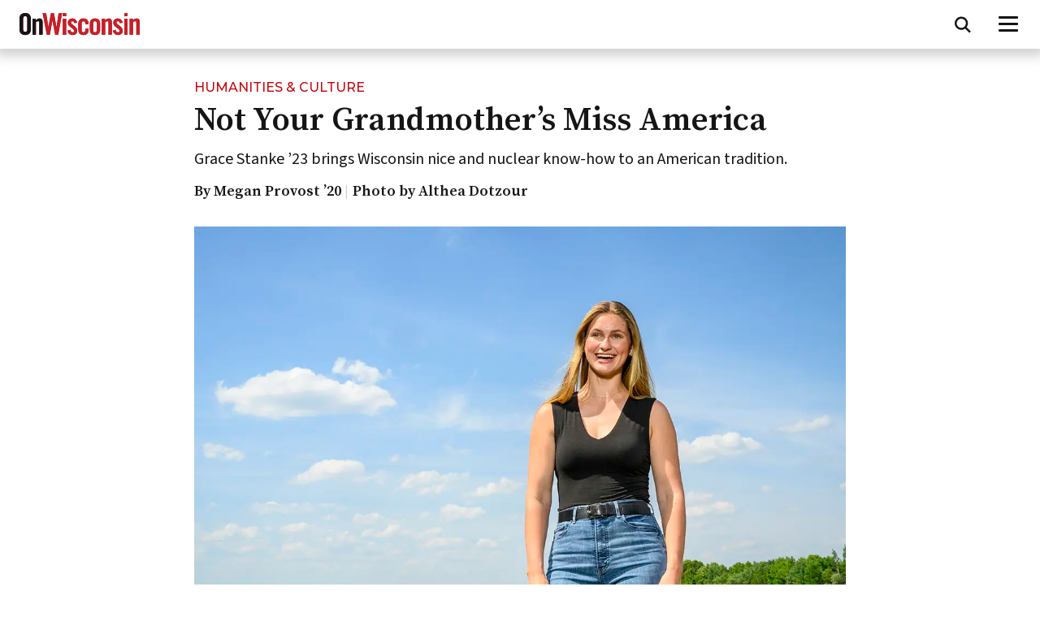

--- FILE ---
content_type: text/html; charset=UTF-8
request_url: https://onwisconsin.uwalumni.com/not-your-grandmothers-miss-america/
body_size: 50859
content:
<!DOCTYPE html>
<html lang="en-US">
<head>
  <title>Not Your Grandmother’s Miss America |  On Wisconsin Magazine</title>
  <meta name="viewport" content="width=device-width, initial-scale=1.0" />
  <meta http-equiv="Content-Type" content="text/html; charset=UTF-8" />
  <link rel="preload" href="https://onwisconsin.uwalumni.com/content/themes/onwismag/dist/fonts/montserrat-italic-500.woff2" as="font" type="font/woff2" crossorigin>
  <link rel="preload" href="https://onwisconsin.uwalumni.com/content/themes/onwismag/dist/fonts/source-sans-3-latin-v8.woff2" as="font" type="font/woff2" crossorigin>
  <link rel="preload" href="https://onwisconsin.uwalumni.com/content/themes/onwismag/dist/fonts/source-serif-pro-latin-600-v15.woff2" as="font" type="font/woff2" crossorigin>
  <script>
    document.getElementsByTagName('html')[0].className += ' js';
  </script>
      <!-- Google tag (gtag.js) -->
    <script async src="https://www.googletagmanager.com/gtag/js?id=G-PRRN7V9ZK7"></script>
    <script>
      window.dataLayer = window.dataLayer || [];
      function gtag(){dataLayer.push(arguments);}
      gtag('js', new Date());

      gtag('config', 'G-PRRN7V9ZK7');
    </script>
    <script>
      window.dataLayer = window.dataLayer || [];
      dataLayer.push({
        'gtm.blocklist': ['customPixels']
      });
    </script>
    <!-- Google Tag Manager -->
    <script>(function(w,d,s,l,i){w[l]=w[l]||[];w[l].push({'gtm.start':
    new Date().getTime(),event:'gtm.js'});var f=d.getElementsByTagName(s)[0],
    j=d.createElement(s),dl=l!='dataLayer'?'&l='+l:'';j.async=true;j.src=
    'https://www.googletagmanager.com/gtm.js?id='+i+dl;f.parentNode.insertBefore(j,f);
    })(window,document,'script','dataLayer','GTM-N7GFX62');</script>
    <!-- End Google Tag Manager -->
    <meta name='robots' content='max-image-preview:large' />
	<style>img:is([sizes="auto" i], [sizes^="auto," i]) { contain-intrinsic-size: 3000px 1500px }</style>
	<link rel="alternate" type="application/rss+xml" title="On Wisconsin &raquo; Feed" href="https://onwisconsin.uwalumni.com/feed/" />
<link rel="alternate" type="application/rss+xml" title="On Wisconsin &raquo; Comments Feed" href="https://onwisconsin.uwalumni.com/comments/feed/" />
<link rel="alternate" type="application/rss+xml" title="On Wisconsin &raquo; Not Your Grandmother’s Miss America Comments Feed" href="https://onwisconsin.uwalumni.com/not-your-grandmothers-miss-america/feed/" />
<style id='classic-theme-styles-inline-css'>
/*! This file is auto-generated */
.wp-block-button__link{color:#fff;background-color:#32373c;border-radius:9999px;box-shadow:none;text-decoration:none;padding:calc(.667em + 2px) calc(1.333em + 2px);font-size:1.125em}.wp-block-file__button{background:#32373c;color:#fff;text-decoration:none}
</style>
<link rel='stylesheet' id='story_builder-css' href='https://onwisconsin.uwalumni.com/content/plugins/wp-post-story-builder/dist/css/story-builder.css?ver=1.1.2' media='all' />
<link rel='stylesheet' id='ow-css-css' href='https://onwisconsin.uwalumni.com/content/themes/onwismag/css/style.73855330aa29b859d872ba14e54a5fb0.css?ver=1.0.2' media='all' />
<script src="https://onwisconsin.uwalumni.com/wp/wp-includes/js/jquery/jquery.min.js?ver=3.7.1" id="jquery-core-js"></script>
<script src="https://onwisconsin.uwalumni.com/wp/wp-includes/js/jquery/jquery-migrate.min.js?ver=3.4.1" id="jquery-migrate-js"></script>
<link rel="https://api.w.org/" href="https://onwisconsin.uwalumni.com/wp-json/" /><link rel="alternate" title="JSON" type="application/json" href="https://onwisconsin.uwalumni.com/wp-json/wp/v2/posts/38078" /><link rel="EditURI" type="application/rsd+xml" title="RSD" href="https://onwisconsin.uwalumni.com/wp/xmlrpc.php?rsd" />
<meta name="generator" content="WordPress 6.8.3" />
<link rel="canonical" href="https://onwisconsin.uwalumni.com/not-your-grandmothers-miss-america/" />
<link rel='shortlink' href='https://onwisconsin.uwalumni.com/?p=38078' />
<link rel="alternate" title="oEmbed (JSON)" type="application/json+oembed" href="https://onwisconsin.uwalumni.com/wp-json/oembed/1.0/embed?url=https%3A%2F%2Fonwisconsin.uwalumni.com%2Fnot-your-grandmothers-miss-america%2F" />
<link rel="alternate" title="oEmbed (XML)" type="text/xml+oembed" href="https://onwisconsin.uwalumni.com/wp-json/oembed/1.0/embed?url=https%3A%2F%2Fonwisconsin.uwalumni.com%2Fnot-your-grandmothers-miss-america%2F&#038;format=xml" />

    
  <link rel="stylesheet" href="https://onwisconsin.uwalumni.com/content/themes/onwismag/css/print.css" type="text/css" media="print">
                    <meta name="description" content="Grace Stanke ’23 brings Wisconsin nice and nuclear know-how to an American tradition.">
        <meta property="fb:app_id" content="452627818251179" />
                <meta name="description" content="Grace Stanke ’23 brings Wisconsin nice and nuclear know-how to an American tradition." />
<meta name="twitter:card" content="summary_large_image">
<meta name="twitter:creator" content="@onwismag">
<meta name="twitter:site" content="@onwismag">
<meta name="twitter:description" content="Grace Stanke ’23 brings Wisconsin nice and nuclear know-how to an American tradition.">
<meta property="og:type" content="article" />
<meta property="article:published_time" content="38078" />
<meta property="article:modified_time" content="38078" />
<meta property="og:title" content="Not Your Grandmother’s Miss America | On Wisconsin" />
<meta property="og:description" content="Grace Stanke ’23 brings Wisconsin nice and nuclear know-how to an American tradition." />
<meta property="og:url" content="https://onwisconsin.uwalumni.com/not-your-grandmothers-miss-america/" />
<meta property="og:image" content="https://onwisconsin.uwalumni.com/content/uploads/2023/08/Stanke-Grace-2023-05-31AD-276191.jpg" />


        <link rel="profile" href="http://gmpg.org/xfn/11">
  <link rel="preconnect" href="//ajax.googleapis.com">

      <link rel="preconnect" href="//connect.facebook.net">
    
  <link rel="pingback" href="https://onwisconsin.uwalumni.com/wp/xmlrpc.php">

  <link rel="apple-touch-icon" sizes="180x180" href="https://onwisconsin.uwalumni.com/content/themes/onwismag/img/apple-touch-icon.png">
  <link rel="icon" type="image/png" sizes="32x32" href="https://onwisconsin.uwalumni.com/content/themes/onwismag/img/favicon-32x32.png">
  <link rel="icon" type="image/png" sizes="16x16" href="https://onwisconsin.uwalumni.com/content/themes/onwismag/img/favicon-16x16.png">
  <link rel="manifest" href="https://onwisconsin.uwalumni.com/content/themes/onwismag/img/site.webmanifest">
  <link rel="mask-icon" href="https://onwisconsin.uwalumni.com/content/themes/onwismag/img/safari-pinned-tab.svg" color="#bf442c">
  <link rel="shortcut icon" href="https://onwisconsin.uwalumni.com/content/themes/onwismag/img/favicon.ico?2020">
  <meta name="msapplication-TileColor" content="#da532c">
  <meta name="msapplication-config" content="https://onwisconsin.uwalumni.com/content/themes/onwismag/img/browserconfig.xml">
  <meta name="theme-color" content="#ffffff">


  
  <!-- HTML5 shim and Respond.js IE8 support of HTML5 elements and media queries -->
  <!--[if lt IE 9]>
    <link rel="stylesheet" type="text/css" media="all" href="https://onwisconsin.uwalumni.com/content/themes/onwismag/css/styles-ie8.css?12351" />
    <script src="//cdnjs.cloudflare.com/ajax/libs/html5shiv/3.7.2/html5shiv.min.js"></script>
    <script src="//cdnjs.cloudflare.com/ajax/libs/respond.js/1.4.2/respond.min.js"></script>
  <![endif]-->
</head>
<body class="wp-singular post-template-default single single-post postid-38078 single-format-standard wp-theme-onwismag is_story">
      <!-- Google Tag Manager (noscript) -->
    <noscript><iframe src="https://www.googletagmanager.com/ns.html?id=GTM-N7GFX62"
    height="0" width="0" style="display:none;visibility:hidden"></iframe></noscript>
    <!-- End Google Tag Manager (noscript) -->
    <a class="uw-show-on-focus" href="#main" id="skip-link">Skip to main content</a>
  <header id="header" aria-label="Site navigation" class="fixed">
    <div class="top-nav top-nav__show top-nav__min">
      
      <div id="masthead">
                  <div><a href="/" aria-label="On Wisconsin Magazine"><svg id="masthead-full" xmlns="http://www.w3.org/2000/svg" viewBox="0 0 532.12 137.5"><defs><style>.cls-1{letter-spacing:-.02em;}.cls-2{letter-spacing:0em;}.cls-3{letter-spacing:-.02em;}.cls-4{letter-spacing:0em;}.cls-5{letter-spacing:-.04em;}.cls-6{letter-spacing:0em;}.cls-7{letter-spacing:0em;}.cls-8{fill:#c42126;}.cls-9{fill:#cd1543;}.cls-10{fill:#151515;}.cls-11{letter-spacing:-.01em;}.cls-12{font-family:SourceSerifPro-SemiBold, 'Source Serif Pro';font-size:19px;font-weight:600;}.cls-13{letter-spacing:0em;}.cls-14{letter-spacing:0em;}.cls-15{letter-spacing:-.02em;}.cls-16{letter-spacing:-.01em;}.cls-17{letter-spacing:0em;}.cls-18{letter-spacing:0em;}.cls-19{letter-spacing:0em;}.cls-20{letter-spacing:-.01em;}.cls-21{letter-spacing:-.03em;}</style></defs><path class="cls-9" d="m16.43,73.38c0,7.15,2.12,10.6,8.74,10.6s8.74-3.44,8.74-10.6V24.9c0-7.15-2.12-10.6-8.74-10.6s-8.74,3.44-8.74,10.6v48.48ZM0,24.5C0,10.99,7.95,0,25.17,0s25.17,10.99,25.17,24.5v49.28c0,13.51-7.95,24.51-25.17,24.51S0,87.29,0,73.78V24.5Z"/><path class="cls-9" d="m57.62,96.96V25.7h14.04v7.15c6.23-5.3,9.4-8.48,18.01-8.48,7.82,0,12.45,5.7,12.45,14.97v57.62h-14.84v-55.23c0-3.58-2.12-5.17-5.3-5.17s-6.09,1.99-9.54,4.5v55.9h-14.84s.02,0,.02,0Z"/><polygon class="cls-9" points="138.96 1.32 152.47 1.32 163.6 62.26 163.86 62.26 173 1.32 188.37 1.32 171.54 96.96 157.77 96.96 145.85 33.78 145.58 33.78 134.45 96.96 120.68 96.96 102.53 1.32 117.9 1.32 127.96 62.26 128.23 62.26 138.96 1.32"/><path class="cls-9" d="m191.68,25.7h14.84v71.26h-14.84V25.7Zm0-24.37h14.84v13.51h-14.84V1.32h0Z"/><path class="cls-9" d="m242.81,45.43c-1.06-5.7-3.71-8.88-8.48-8.88-3.84,0-6.49,1.99-6.49,5.7,0,11.13,27.82,15.63,27.82,36.83,0,12.72-8.74,19.21-20.8,19.21-12.98,0-20.4-7.42-22.65-19.87l12.98-3.58c.93,5.96,3.05,11.26,9.8,11.26,3.84,0,6.62-2.25,6.62-6.23,0-12.32-27.82-16.96-27.82-36.43,0-11.26,8.74-19.08,19.87-19.08s19.47,7.82,21.72,18.94l-12.58,2.12h0Z"/><path class="cls-9" d="m291.29,50.07v-1.85c0-8.21-2.91-11.66-8.21-11.66s-8.21,3.44-8.21,11.66v26.23c0,8.21,2.91,11.66,8.21,11.66s8.21-3.44,8.21-11.66v-4.5h14.84v1.85c0,15.63-6.09,26.49-23.05,26.49s-23.05-10.86-23.05-26.49v-20.93c0-15.63,6.09-26.49,23.05-26.49s22.78,10.46,23.05,25.7h-14.84Z"/><path class="cls-9" d="m342.29,48.22c0-8.21-2.91-11.66-8.21-11.66s-8.21,3.44-8.21,11.66v26.23c0,8.21,2.91,11.66,8.21,11.66s8.21-3.44,8.21-11.66c0,0,0-26.23,0-26.23Zm-31.26,2.65c0-15.63,6.09-26.49,23.05-26.49s23.05,10.86,23.05,26.49v20.93c0,15.63-6.09,26.49-23.05,26.49s-23.05-10.86-23.05-26.49v-20.93Z"/><path class="cls-9" d="m364.15,96.96V25.7h14.04v7.15c6.22-5.3,9.4-8.48,18.01-8.48,7.82,0,12.45,5.7,12.45,14.97v57.62h-14.83v-55.23c0-3.58-2.12-5.17-5.3-5.17s-6.09,1.99-9.54,4.5v55.9h-14.83Z"/><path class="cls-9" d="m444.03,45.43c-1.06-5.7-3.71-8.88-8.48-8.88-3.84,0-6.49,1.99-6.49,5.7,0,11.13,27.82,15.63,27.82,36.83,0,12.72-8.74,19.21-20.8,19.21-12.98,0-20.4-7.42-22.65-19.87l12.98-3.58c.93,5.96,3.05,11.26,9.8,11.26,3.84,0,6.62-2.25,6.62-6.23,0-12.32-27.82-16.96-27.82-36.43,0-11.26,8.74-19.08,19.87-19.08s19.47,7.82,21.72,18.94l-12.58,2.12h0Z"/><path class="cls-9" d="m463.51,25.7h14.84v71.26h-14.84V25.7Zm0-24.37h14.84v13.51h-14.84V1.32h0Z"/><path class="cls-9" d="m487.61,96.96V25.7h14.04v7.15c6.22-5.3,9.4-8.48,18.01-8.48,7.82,0,12.45,5.7,12.45,14.97v57.62h-14.84v-55.23c0-3.58-2.12-5.17-5.3-5.17s-6.09,1.99-9.54,4.5v55.9h-14.83s.01,0,.01,0Z"/><path class="cls-10" d="m16.43,73.38c0,7.15,2.12,10.6,8.74,10.6s8.74-3.44,8.74-10.6V24.9c0-7.15-2.12-10.6-8.74-10.6s-8.74,3.44-8.74,10.6v48.48ZM0,24.5C0,10.99,7.95,0,25.17,0s25.17,10.99,25.17,24.5v49.28c0,13.51-7.95,24.51-25.17,24.51S0,87.29,0,73.78V24.5Z"/><path class="cls-10" d="m57.62,96.96V25.7h14.04v7.15c6.23-5.3,9.4-8.48,18.01-8.48,7.82,0,12.45,5.7,12.45,14.97v57.62h-14.84v-55.23c0-3.58-2.12-5.17-5.3-5.17s-6.09,1.99-9.54,4.5v55.9h-14.84s.02,0,.02,0Z"/><polygon class="cls-8" points="138.96 1.32 152.47 1.32 163.6 62.26 163.86 62.26 173 1.32 188.37 1.32 171.54 96.96 157.77 96.96 145.85 33.78 145.58 33.78 134.45 96.96 120.68 96.96 102.53 1.32 117.9 1.32 127.96 62.26 128.23 62.26 138.96 1.32"/><path class="cls-8" d="m191.68,25.7h14.84v71.26h-14.84V25.7Zm0-24.37h14.84v13.51h-14.84V1.32h0Z"/><path class="cls-8" d="m242.81,45.43c-1.06-5.7-3.71-8.88-8.48-8.88-3.84,0-6.49,1.99-6.49,5.7,0,11.13,27.82,15.63,27.82,36.83,0,12.72-8.74,19.21-20.8,19.21-12.98,0-20.4-7.42-22.65-19.87l12.98-3.58c.93,5.96,3.05,11.26,9.8,11.26,3.84,0,6.62-2.25,6.62-6.23,0-12.32-27.82-16.96-27.82-36.43,0-11.26,8.74-19.08,19.87-19.08s19.47,7.82,21.72,18.94l-12.58,2.12h0Z"/><path class="cls-8" d="m291.29,50.07v-1.85c0-8.21-2.91-11.66-8.21-11.66s-8.21,3.44-8.21,11.66v26.23c0,8.21,2.91,11.66,8.21,11.66s8.21-3.44,8.21-11.66v-4.5h14.84v1.85c0,15.63-6.09,26.49-23.05,26.49s-23.05-10.86-23.05-26.49v-20.93c0-15.63,6.09-26.49,23.05-26.49s22.78,10.46,23.05,25.7h-14.84Z"/><path class="cls-8" d="m342.29,48.22c0-8.21-2.91-11.66-8.21-11.66s-8.21,3.44-8.21,11.66v26.23c0,8.21,2.91,11.66,8.21,11.66s8.21-3.44,8.21-11.66c0,0,0-26.23,0-26.23Zm-31.26,2.65c0-15.63,6.09-26.49,23.05-26.49s23.05,10.86,23.05,26.49v20.93c0,15.63-6.09,26.49-23.05,26.49s-23.05-10.86-23.05-26.49v-20.93Z"/><path class="cls-8" d="m364.15,96.96V25.7h14.04v7.15c6.22-5.3,9.4-8.48,18.01-8.48,7.82,0,12.45,5.7,12.45,14.97v57.62h-14.83v-55.23c0-3.58-2.12-5.17-5.3-5.17s-6.09,1.99-9.54,4.5v55.9h-14.83Z"/><path class="cls-8" d="m444.03,45.43c-1.06-5.7-3.71-8.88-8.48-8.88-3.84,0-6.49,1.99-6.49,5.7,0,11.13,27.82,15.63,27.82,36.83,0,12.72-8.74,19.21-20.8,19.21-12.98,0-20.4-7.42-22.65-19.87l12.98-3.58c.93,5.96,3.05,11.26,9.8,11.26,3.84,0,6.62-2.25,6.62-6.23,0-12.32-27.82-16.96-27.82-36.43,0-11.26,8.74-19.08,19.87-19.08s19.47,7.82,21.72,18.94l-12.58,2.12h0Z"/><path class="cls-8" d="m463.51,25.7h14.84v71.26h-14.84V25.7Zm0-24.37h14.84v13.51h-14.84V1.32h0Z"/><path class="cls-8" d="m487.61,96.96V25.7h14.04v7.15c6.22-5.3,9.4-8.48,18.01-8.48,7.82,0,12.45,5.7,12.45,14.97v57.62h-14.84v-55.23c0-3.58-2.12-5.17-5.3-5.17s-6.09,1.99-9.54,4.5v55.9h-14.83s.01,0,.01,0Z"/><text class="cls-12" transform="translate(0 131.93)"><tspan class="cls-19" x="0" y="0">U</tspan><tspan class="cls-13" x="13.76" y="0">N</tspan><tspan class="cls-18" x="27.59" y="0">IVER</tspan><tspan class="cls-14" x="72.05" y="0">S</tspan><tspan class="cls-18" x="82.06" y="0">IT</tspan><tspan class="cls-15" x="101.27" y="0">Y</tspan><tspan class="cls-6" x="112.92" y="0"> </tspan><tspan class="cls-11" x="117.31" y="0">O</tspan><tspan class="cls-6" x="130.45" y="0">F</tspan><tspan class="cls-3" x="141.59" y="0"> </tspan><tspan class="cls-6" x="145.48" y="0">WIS</tspan><tspan class="cls-17" x="181.53" y="0">C</tspan><tspan class="cls-20" x="193.5" y="0">O</tspan><tspan class="cls-2" x="206.63" y="0">N</tspan><tspan class="cls-7" x="220.46" y="0">S</tspan><tspan class="cls-6" x="230.47" y="0">I</tspan><tspan x="237.8" y="0">N</tspan><tspan class="cls-4" x="251.69" y="0">–</tspan><tspan class="cls-6" x="261.61" y="0">M</tspan><tspan class="cls-7" x="278.83" y="0">A</tspan><tspan class="cls-1" x="291.56" y="0">D</tspan><tspan class="cls-6" x="304.63" y="0">IS</tspan><tspan class="cls-20" x="322.09" y="0">O</tspan><tspan class="cls-6" x="335.22" y="0">N </tspan><tspan class="cls-7" x="353.63" y="0">A</tspan><tspan class="cls-5" x="366.36" y="0">L</tspan><tspan class="cls-19" x="376.73" y="0">U</tspan><tspan class="cls-6" x="390.49" y="0">M</tspan><tspan class="cls-2" x="407.7" y="0">N</tspan><tspan class="cls-6" x="421.53" y="0">I M</tspan><tspan class="cls-21" x="450.47" y="0">A</tspan><tspan class="cls-16" x="462.69" y="0">G</tspan><tspan class="cls-6" x="475.3" y="0">AZI</tspan><tspan class="cls-2" x="506.2" y="0">N</tspan><tspan class="cls-6" x="520.03" y="0">E</tspan></text></svg></a></div>
      </div>

      <div class="top-nav-buttons">
        <button id="search-button1" class="search-button" data-menu="search-container" aria-label="Open search form" aria-expanded="false" aria-controls="search-container" aria-hidden="false" tabindex="0"><svg width="20" height="21" viewBox="0 0 20 21" fill="none" xmlns="http://www.w3.org/2000/svg">
<path d="M16.25 8.65723C16.25 10.4502 15.668 12.1064 14.6875 13.4502L19.0078 17.7744L19.8945 18.6572L18.125 20.4268L17.2422 19.5439L12.918 15.2197C11.5742 16.2041 9.91797 16.7822 8.125 16.7822C3.63672 16.7822 0 13.1455 0 8.65723C0 4.16895 3.63672 0.532227 8.125 0.532227C12.6133 0.532227 16.25 4.16895 16.25 8.65723ZM8.125 14.2822C11.2305 14.2822 13.75 11.7627 13.75 8.65723C13.75 5.55176 11.2305 3.03223 8.125 3.03223C5.01953 3.03223 2.5 5.55176 2.5 8.65723C2.5 11.7627 5.01953 14.2822 8.125 14.2822Z" fill="black"/>
</svg>
</button>
        <button id="mobile-menu-button" class="mobile-menu-button" data-menu="ow-top-menus" aria-label="Open menu" aria-expanded="false" aria-controls="ow-top-menus" aria-hidden="false" tabindex="0">
          <span></span>
          <span></span>
          <span></span>
        </button>
      </div>
      <div id="ow-top-menus" aria-hidden="true">
        <div class="ow-main-nav">
          <nav class="ow-nav-menu" aria-label="Main Menu">
            <ul>
                              <li class="menu-item menu-item-type-taxonomy menu-item-object-category menu-item-14766"><a href="https://onwisconsin.uwalumni.com/category/features/">Features</a></li>
                              <li class="menu-item menu-item-type-taxonomy menu-item-object-category menu-item-35682"><a href="https://onwisconsin.uwalumni.com/category/on-campus/">On Campus</a></li>
                              <li class="menu-item menu-item-type-taxonomy menu-item-object-category menu-item-35678"><a href="https://onwisconsin.uwalumni.com/category/traditions-history/">Traditions &amp; History</a></li>
                              <li class="menu-item menu-item-type-taxonomy menu-item-object-category menu-item-35677"><a href="https://onwisconsin.uwalumni.com/category/books-multimedia/">Books &amp; Multimedia</a></li>
                              <li class="menu-item menu-item-type-taxonomy menu-item-object-category current-post-ancestor current-menu-parent current-post-parent menu-item-35676"><a href="https://onwisconsin.uwalumni.com/category/alumni/">Alumni</a></li>
                            <li class="list-item-search"><button type="button" id="search-button2" class="search-button" data-menu="search-container" aria-label="Open search form" aria-expanded="false" aria-controls="search-container" aria-hidden="true"><svg width="20" height="21" viewBox="0 0 20 21" fill="none" xmlns="http://www.w3.org/2000/svg">
<path d="M16.25 8.65723C16.25 10.4502 15.668 12.1064 14.6875 13.4502L19.0078 17.7744L19.8945 18.6572L18.125 20.4268L17.2422 19.5439L12.918 15.2197C11.5742 16.2041 9.91797 16.7822 8.125 16.7822C3.63672 16.7822 0 13.1455 0 8.65723C0 4.16895 3.63672 0.532227 8.125 0.532227C12.6133 0.532227 16.25 4.16895 16.25 8.65723ZM8.125 14.2822C11.2305 14.2822 13.75 11.7627 13.75 8.65723C13.75 5.55176 11.2305 3.03223 8.125 3.03223C5.01953 3.03223 2.5 5.55176 2.5 8.65723C2.5 11.7627 5.01953 14.2822 8.125 14.2822Z" fill="black"/>
</svg>
</button></li>
            </ul>
          </nav>
          <div class="utility-bar utility-bar-mobile" aria-hidden="true">
  <nav aria-label="Utility menu">
    <ul>
              <li class="menu-item menu-item-type-custom menu-item-object-custom menu-item-35679"><a href="/issues/">Past issues</a></li>
              <li class="menu-item menu-item-type-post_type menu-item-object-page current_page_parent menu-item-35701"><a href="https://onwisconsin.uwalumni.com/find-articles/">Find Articles</a></li>
              <li class="menu-item menu-item-type-post_type menu-item-object-page menu-item-35681"><a href="https://onwisconsin.uwalumni.com/about/">About</a></li>
              <li class="menu-item menu-item-type-post_type menu-item-object-page menu-item-35818"><a href="https://onwisconsin.uwalumni.com/contact-us/">Contact Us</a></li>
          </ul>
  </nav>
</div>        </div>
      </div>
      <div class="search-container" id="search-container" aria-hidden="true">
        <form method="get" action="/">
  <div>
    <label for="s" class="uw-sr-only">Search</label><input type="text" placeholder="Search" id="s" name="s" class="s">
  </div>
  <button class="search-button" aria-label="Search"><svg aria-hidden="true" focusable="false" viewBox="0 0 951 1024"><path class="path1" d="M658.286 475.429q0-105.714-75.143-180.857t-180.857-75.143-180.857 75.143-75.143 180.857 75.143 180.857 180.857 75.143 180.857-75.143 75.143-180.857zM950.857 950.857q0 29.714-21.714 51.429t-51.429 21.714q-30.857 0-51.429-21.714l-196-195.429q-102.286 70.857-228 70.857-81.714 0-156.286-31.714t-128.571-85.714-85.714-128.571-31.714-156.286 31.714-156.286 85.714-128.571 128.571-85.714 156.286-31.714 156.286 31.714 128.571 85.714 85.714 128.571 31.714 156.286q0 125.714-70.857 228l196 196q21.143 21.143 21.143 51.429z"></path></svg></button>
</form>        <button class="unbutton" id="close-search-button" type="button" aria-label="Close search form"><svg aria-hidden="true" role="img" width="20" height="20" viewBox="0 0 20 20" fill="none" xmlns="http://www.w3.org/2000/svg"><path d="M1.44257 16.5615C0.91551 17.0871 0.91551 17.9399 1.44257 18.4656C1.96963 18.9913 2.82478 18.9913 3.35189 18.4656L9.99908 11.787L16.6935 18.4634C17.2206 18.989 18.0757 18.989 18.6028 18.4634C19.13 17.9377 19.1299 17.0849 18.6028 16.5592L11.9062 9.88511L18.6047 3.15827C19.1318 2.63264 19.1318 1.7798 18.6047 1.25411C18.0776 0.728419 17.2225 0.728475 16.6954 1.25411L9.99908 7.98319L3.30464 1.30685C2.77758 0.781213 1.92243 0.781213 1.39532 1.30685C0.8682 1.83248 0.868256 2.68532 1.39532 3.21101L8.09201 9.88511L1.44257 16.5615Z" fill="#151515"/></svg>
</button>
      </div>
    </div>
  </header>

  <main id="main">
    
  <!-- Start Content -->
  <div class="story legacy container ">
          <div class="uw-row classic-headline">
  <div class="uw-col uw-col-10 Xlarge-push-1">
          <div class="story-topic"><a href="https://onwisconsin.uwalumni.com/find-articles/topics/humanities-culture/">Humanities &amp; Culture</a></div>
        <h1 class="headline">Not Your Grandmother’s Miss America</h1>
          <h2 class="subhead">Grace Stanke ’23 brings Wisconsin nice and nuclear know-how to an American tradition.</h2>
          <p class="byline">
          <span>By Megan Provost ’20</span>
              <span>Photo by Althea Dotzour</span>
      </p>
  </div>
</div>        <div class="non-hero-wrapper">
      
      <div class="uw-row body">
        <div class="uw-col uw-col-10">
          <div id="attachment_38099" style="width: 1210px" class="wp-caption alignnone"><a href="https://onwisconsin.uwalumni.com/content/uploads/2023/08/Stanke-Grace-2023-05-31AD-276191.jpg"><img fetchpriority="high" decoding="async" aria-describedby="caption-attachment-38099" class="wp-image-38099 size-full" src="https://onwisconsin.uwalumni.com/content/uploads/2023/08/Stanke-Grace-2023-05-31AD-276191.jpg" alt="Grace Stank poses against a sunlit landscape with green grass and a body of water in the background" width="1200" height="798" srcset="https://onwisconsin.uwalumni.com/content/uploads/2023/08/Stanke-Grace-2023-05-31AD-276191.jpg 1200w, https://onwisconsin.uwalumni.com/content/uploads/2023/08/Stanke-Grace-2023-05-31AD-276191-300x200.jpg 300w, https://onwisconsin.uwalumni.com/content/uploads/2023/08/Stanke-Grace-2023-05-31AD-276191-1024x681.jpg 1024w, https://onwisconsin.uwalumni.com/content/uploads/2023/08/Stanke-Grace-2023-05-31AD-276191-768x511.jpg 768w, https://onwisconsin.uwalumni.com/content/uploads/2023/08/Stanke-Grace-2023-05-31AD-276191-900x600.jpg 900w" sizes="(max-width: 1200px) 100vw, 1200px" /></a><p id="caption-attachment-38099" class="wp-caption-text">Stanke: “We’re creating great women for the world and preparing the world for these great women.”</p></div>
<p>Heavy is the head that wears the crown, the graduation cap, and the hard hat — but <strong>Grace Stanke ’23</strong> bears them all with admirable … well, grace. After winning the <a href="https://www.missamerica.org/miss-wisconsin-grace-stanke-wins-miss-america-2023/">2023 Miss America pageant</a> during her senior year at UW–Madison, she took to the skies to fulfill her duties as one of America’s most time-honored celebrities.</p>
<p>For Stanke — whose social impact initiative “Clean Energy, Cleaner Future” promotes a transition to zero-carbon energy — this means visiting nuclear facilities, speaking to conferences of industry professionals and engineering students, and encouraging the young scientists who represent the future of the field. It also means skydiving with the U.S. Army, learning CPR from the American Heart Association, rubbing elbows with celebrity chefs, and laying the wreath at Arlington National Cemetery. But for all the time she spends in the air, Stanke has never felt more grounded.</p>
<p>“This experience has taught me a lot about the life I want to live, about what I want in the future,” she says.</p>
<p>Thanks to a title that comes with more than a tiara, this future is well within reach. According to Stanke, the true prizes of the pageant are the scholarships and the professional experience that will serve her well into her career.</p>
<p>“Miss America is a scholarship organization at its core,” Stanke says. “We’re creating great women for the world and preparing the world for these great women.”</p>
<p><strong><em>What is a typical week in the life of Miss America?</em></strong></p>
<p>I’m on a plane three out of seven days. The other four days, it can be anything from promoting my social impact initiative, to Miss America recruitment, to just representing American culture.</p>
<p><strong><em>What have you done or tried for the first time as Miss America?</em></strong></p>
<p>I’m terrified of lobsters. I would much rather fight a shark in the ocean than a lobster — don’t ask me why. And I went on a lobster boat with Miss Maine, because that’s what Maine is known for. I held a lobster with my bare hands — the dude was alive. I was not a fan, but I made it.</p>
<p>I’ve been able to go to places that I would’ve never gone to if it weren’t for Miss America, and those have been some of the most special places. One that stands out to me is North Platte, Nebraska, where I heard awesome stories about how they’re known for stopping the train that was taking World War II trainees out to their base camps, and they would feed those soldiers, which I think is just beautiful to learn about.</p>
<p><strong><em>What has your social impact initiative, “Clean Energy, Cleaner Future,” looked like in action?</em></strong></p>
<p>A lot of what I do is working with the public to correct misconceptions about nuclear energy: talking about what nuclear waste is, how we handle it, and the safety of nuclear energy. My second point is recruiting and getting people involved in the nuclear industry. The third point of my program is that two-thirds of our workforce in the nuclear industry is retiring in the next 20 to 30 years. That’s a huge loss of knowledge that we’ll be facing. So how can we continue to adapt workplaces so that employees want to stay there for more than five to six years? How can we make them welcoming and inclusive places? How can we develop a new generation of employees?</p>
<p><strong><em>Do you find yourself dispelling misconceptions not only about nuclear energy, but also about Miss America?</em></strong></p>
<p>Oh, yeah. One-hundred percent. As soon as I say I majored in nuclear engineering, that’s usually totally unexpected. People kind of do a double take. That’s a stereotype Miss America has been battling for decades, because we did start as a swimsuit competition, judging women on their looks. But it has evolved into so much more than that. It’s about women embracing who they are, women who aren’t afraid to lead, and women who are looking for a higher education.</p>
<p>There are days where I walk out of an event, and I’m like, “Well, that definitely wasn’t a traditional ‘Miss America’ thing that I just did.” And that really comes down to the very thing that Miss America embodies: we’re embracing women being themselves. It doesn’t matter if you’re a little bit goofy. I’m a very sarcastic, very comedic person, and sometimes when I give a speech, I’ll walk out and be like, “I don’t know if I should have made that joke,” or “That’s not something that traditionally is done within Miss America,” but maybe it’s time that tradition changes.</p>
<p><strong><em>During your tenure, how have you grown — not as an engineer or a celebrity, but as Grace Stanke?</em></strong></p>
<p>Being flexible is a really important skill that I’ve developed throughout college, and especially as Miss America, because quite literally, I live out of two suitcases now. Sometimes when I’m traveling, I’ve got to figure out how to do a nuclear presentation with what I have in my suitcases. I call and say, “Hey, do you have a teapot and an outlet to plug it into? Can you make a little bit of steam for me?” And then I can talk about how a nuclear power plant works with a little pinwheel that I travel with. It’s all about adaptability and being prepared for any scenario.</p>
<p><strong><em>Besides the crown, the sash, and the pinwheel, what </em><em>else</em> <em>is</em> <em>in</em> <em>your</em> <em>luggage</em> <em>that</em> <em>wasn’t there before Miss America?</em></strong></p>
<p>I normally travel with steel-toe boots now. A lot of nuclear facilities require them. I also invested in good suitcases. I already wore through my first set. One had a full-blown hole in it, so I went to the Kentucky Derby and was duct-taping my suitcase, praying it made it back to Wausau. And it did. Barely.</p>
<p><strong><em>Do you get weird looks from TSA when you send the crown through the baggage scanner?</em></strong></p>
<p>No — okay, a couple of times.</p>


          
          <div id="social-share" >
	<h3 class="header-extra">Share</h3>
	<div id="social-sharethis">
    <div data-network="facebook" class="st-custom-button">
      <a aria-label="Share on Facebook" href="https://www.facebook.com/sharer/sharer.php?u=https://onwisconsin.uwalumni.com/not-your-grandmothers-miss-america/">
        <svg aria-hidden="true" role="presentation" id="facebook" viewBox="0,0,1792,1792">
          <path d="M1343 12v264h-157q-86 0-116 36t-30 108v189h293l-39 296h-254v759h-306v-759h-255v-296h255v-218q0-186 104-288.5t277-102.5q147 0 228 12z"></path>
        </svg>
        <span class="uw-sr-only">Share via Facebook</span>
      </a>
    </div> 
    <div data-network="twitter" class="st-custom-button">
      <a href="https://twitter.com/intent/tweet?url=https://onwisconsin.uwalumni.com/not-your-grandmothers-miss-america/&amp;via=onwismag&amp;text=Not&#x20;Your&#x20;Grandmother&#x2019;s&#x20;Miss&#x20;America" aria-label="Share on Twitter" target="blank">
        <svg aria-hidden="true" focusable="false" role="presentation" id="twitter" viewBox="0,0,1792,1792">
          <path d="M1684 408q-67 98-162 167 1 14 1 42 0 130-38 259.5t-115.5 248.5-184.5 210.5-258 146-323 54.5q-271 0-496-145 35 4 78 4 225 0 401-138-105-2-188-64.5t-114-159.5q33 5 61 5 43 0 85-11-112-23-185.5-111.5t-73.5-205.5v-4q68 38 146 41-66-44-105-115t-39-154q0-88 44-163 121 149 294.5 238.5t371.5 99.5q-8-38-8-74 0-134 94.5-228.5t228.5-94.5q140 0 236 102 109-21 205-78-37 115-142 178 93-10 186-50z"></path>
        </svg>
        <span class="uw-sr-only">Share via Twitter</span>
      </a>
    </div>
    <div data-network="linkedin" class="st-custom-button">
      <a href="https://www.linkedin.com/shareArticle?mini=true&amp;url=https://onwisconsin.uwalumni.com/not-your-grandmothers-miss-america/&amp;title=Not&#x20;Your&#x20;Grandmother&#x2019;s&#x20;Miss&#x20;America&amp;source=On Wisconsin Magazine" aria-label="Share on Linked In" target="blank" >
        <svg aria-hidden="true" focusable="false" role="presentation" id="linkedin" viewBox="0 0 24 28">
          <path d="M5.453 9.766v15.484h-5.156v-15.484h5.156zM5.781 4.984q0.016 1.141-0.789 1.906t-2.117 0.766h-0.031q-1.281 0-2.063-0.766t-0.781-1.906q0-1.156 0.805-1.914t2.102-0.758 2.078 0.758 0.797 1.914zM24 16.375v8.875h-5.141v-8.281q0-1.641-0.633-2.57t-1.977-0.93q-0.984 0-1.648 0.539t-0.992 1.336q-0.172 0.469-0.172 1.266v8.641h-5.141q0.031-6.234 0.031-10.109t-0.016-4.625l-0.016-0.75h5.141v2.25h-0.031q0.313-0.5 0.641-0.875t0.883-0.812 1.359-0.68 1.789-0.242q2.672 0 4.297 1.773t1.625 5.195z"></path>
        </svg>
        <span class="uw-sr-only">Share via Linked In</span>
      </a>
    </div>
    <div data-network="email" class="st-custom-button">
      <a href="mailto:?subject=On Wisconsin story&amp;body=https://onwisconsin.uwalumni.com/not-your-grandmothers-miss-america/">
        <svg aria-hidden="true" focusable="false" role="presentation" id="envelope" viewBox="0 0 1024 1024">
          <path d="M1024 405.714v453.714q0 37.714-26.857 64.571t-64.571 26.857h-841.143q-37.714 0-64.571-26.857t-26.857-64.571v-453.714q25.143 28 57.714 49.714 206.857 140.571 284 197.143 32.571 24 52.857 37.429t54 27.429 62.857 14h1.143q29.143 0 62.857-14t54-27.429 52.857-37.429q97.143-70.286 284.571-197.143 32.571-22.286 57.143-49.714zM1024 237.714q0 45.143-28 86.286t-69.714 70.286q-214.857 149.143-267.429 185.714-5.714 4-24.286 17.429t-30.857 21.714-29.714 18.571-32.857 15.429-28.571 5.143h-1.143q-13.143 0-28.571-5.143t-32.857-15.429-29.714-18.571-30.857-21.714-24.286-17.429q-52-36.571-149.714-104.286t-117.143-81.429q-35.429-24-66.857-66t-31.429-78q0-44.571 23.714-74.286t67.714-29.714h841.143q37.143 0 64.286 26.857t27.143 64.571z"></path>
        </svg>
        <span class="uw-sr-only">Share via email</span>
      </a>
    </div> 
	</div>
</div>
                                <p class="small top-rule">Published in the <span><a href="https://onwisconsin.uwalumni.com/issues/fall-2023/">Fall 2023</a></span> issue</p>
                  </div>
      </div>

        <div class="uw-row related-header">
    <div class="uw-col uw-col-10">
      <h3 class="header-extra">You may also like&#8230;</h3>
    </div>
  </div>
  <div class="uw-row related">
    <div class="uw-col uw-col-10">
      <div class="uw-row">
                  <div class="uw-col uw-col-4 related-story">
            <a href="https://onwisconsin.uwalumni.com/clean-energy-at-last/" tabindex="-1" aria-hidden="true">
                              <img role="presentation" src="https://onwisconsin.uwalumni.com/content/uploads/2023/05/fatima-ebrahi-thumb-250x250-c-default.jpg" alt="" />
                          </a>
            <h4><a href="https://onwisconsin.uwalumni.com/clean-energy-at-last/">Clean Energy at Last?</a></h4>
          </div>
                  <div class="uw-col uw-col-4 related-story">
            <a href="https://onwisconsin.uwalumni.com/the-glow-of-true-love/" tabindex="-1" aria-hidden="true">
                              <img role="presentation" src="https://onwisconsin.uwalumni.com/content/themes/onwismag/img/default.jpg" alt="" />
                          </a>
            <h4><a href="https://onwisconsin.uwalumni.com/the-glow-of-true-love/">The Glow of True Love</a></h4>
          </div>
                  <div class="uw-col uw-col-4 related-story">
            <a href="https://onwisconsin.uwalumni.com/nuclear-engineering-234/" tabindex="-1" aria-hidden="true">
                              <img role="presentation" src="https://onwisconsin.uwalumni.com/content/uploads/2014/02/reactor_blue1_393-250x250-c-default.jpg" alt="" />
                          </a>
            <h4><a href="https://onwisconsin.uwalumni.com/nuclear-engineering-234/">Nuclear Engineering 234</a></h4>
          </div>
              </div>
    </div>
  </div>
      <div class="uw-row comments">
  <div class="uw-col uw-col-10">
    <div class="comments-area" id="comments">
      <div class="comments">
                              <h2>Comments</h2>
                          <ul>
                              <li class="article-comment" id="comment-388882">
                  <p class="comment-author"><span class="comment-author-name">Kathy Dood</span> <span class="comment-date">September 11, 2023</span>
                                      </p>
                  <p>As a second generation Miss Michigan volunteer for over 30 years, I am delighted to hear from the current<br />
Miss America and read her words. Grace has been very warm, interactive, knowledgeable and impactful.</p>
                </li>
                            </ul>
                                     	<div id="respond" class="comment-respond">
		<h3 id="reply-title" class="comment-reply-title">Post a comment</h3><form action="https://onwisconsin.uwalumni.com/wp/wp-comments-post.php" method="post" id="commentform" class="comment-form"><p class="comment-notes"><span id="email-notes">Your email address will not be published.</span> <span class="required-field-message">Required fields are marked <span class="required">*</span></span></p><p class="comment-form-comment"><label for="comment">Comment <span class="required">*</span></label> <textarea id="comment" name="comment" cols="45" rows="8" maxlength="65525" required="required"></textarea></p><p class="comment-form-author"><label for="author">Name <span class="required">*</span></label> <input id="author" name="author" type="text" value="" size="30" maxlength="245" autocomplete="name" required="required" /></p>
<p class="comment-form-email"><label for="email">Email <span class="required">*</span></label> <input id="email" name="email" type="text" value="" size="30" maxlength="100" aria-describedby="email-notes" autocomplete="email" required="required" /></p>
<p class="comment-form-cookies-consent"><input id="wp-comment-cookies-consent" name="wp-comment-cookies-consent" type="checkbox" value="yes" /> <label for="wp-comment-cookies-consent">Save my name, email, and website in this browser for the next time I comment.</label></p>
<p class="form-submit"><input name="submit" type="submit" id="submit" class="submit" value="Post Comment" /> <input type='hidden' name='comment_post_ID' value='38078' id='comment_post_ID' />
<input type='hidden' name='comment_parent' id='comment_parent' value='0' />
</p><p style="display: none;"><input type="hidden" id="akismet_comment_nonce" name="akismet_comment_nonce" value="b3ef95e3e9" /></p><p style="display: none !important;" class="akismet-fields-container" data-prefix="ak_"><label>&#916;<textarea name="ak_hp_textarea" cols="45" rows="8" maxlength="100"></textarea></label><input type="hidden" id="ak_js_1" name="ak_js" value="42"/><script>document.getElementById( "ak_js_1" ).setAttribute( "value", ( new Date() ).getTime() );</script></p></form>	</div><!-- #respond -->
	
                                    </div>
    </div>
  </div>
</div>    </div>
  </div>
  <!-- End Content -->
  <!-- Footer -->
  <footer>
    <div class="uw-row">
      <h2 class="uw-sr-only">Site footer</h2>
      <div class="uw-col footer--masthead">
        <div><a href="/" aria-label="Back to home page"><svg id="Layer_1" xmlns="http://www.w3.org/2000/svg" viewBox="0 0 532.12 98.29"><defs><style>.cls-1a{fill:#e2e1e2;}.cls-2a{fill:#cd1543;}.cls-3a{fill:#a3a3a3;}</style></defs><path class="cls-2a" d="m16.43,73.38c0,7.15,2.12,10.6,8.74,10.6s8.74-3.44,8.74-10.6V24.9c0-7.15-2.12-10.6-8.74-10.6s-8.74,3.44-8.74,10.6v48.48ZM0,24.5C0,10.99,7.95,0,25.17,0s25.17,10.99,25.17,24.5v49.28c0,13.51-7.95,24.51-25.17,24.51S0,87.29,0,73.78V24.5Z"/><path class="cls-2a" d="m57.62,96.96V25.7h14.04v7.15c6.23-5.3,9.4-8.48,18.01-8.48,7.82,0,12.45,5.7,12.45,14.97v57.62h-14.84v-55.23c0-3.58-2.12-5.17-5.3-5.17s-6.09,1.99-9.54,4.5v55.9h-14.84.02Z"/><polygon class="cls-2a" points="138.96 1.32 152.47 1.32 163.6 62.26 163.86 62.26 173 1.32 188.37 1.32 171.54 96.96 157.77 96.96 145.85 33.78 145.58 33.78 134.45 96.96 120.68 96.96 102.53 1.32 117.9 1.32 127.96 62.26 128.23 62.26 138.96 1.32"/><path class="cls-2a" d="m191.68,25.7h14.84v71.26h-14.84V25.7Zm0-24.37h14.84v13.51h-14.84V1.32h0Z"/><path class="cls-2a" d="m242.81,45.43c-1.06-5.7-3.71-8.88-8.48-8.88-3.84,0-6.49,1.99-6.49,5.7,0,11.13,27.82,15.63,27.82,36.83,0,12.72-8.74,19.21-20.8,19.21-12.98,0-20.4-7.42-22.65-19.87l12.98-3.58c.93,5.96,3.05,11.26,9.8,11.26,3.84,0,6.62-2.25,6.62-6.23,0-12.32-27.82-16.96-27.82-36.43,0-11.26,8.74-19.08,19.87-19.08s19.47,7.82,21.72,18.94l-12.58,2.12h0Z"/><path class="cls-2a" d="m291.29,50.07v-1.85c0-8.21-2.91-11.66-8.21-11.66s-8.21,3.44-8.21,11.66v26.23c0,8.21,2.91,11.66,8.21,11.66s8.21-3.44,8.21-11.66v-4.5h14.84v1.85c0,15.63-6.09,26.49-23.05,26.49s-23.05-10.86-23.05-26.49v-20.93c0-15.63,6.09-26.49,23.05-26.49s22.78,10.46,23.05,25.7h-14.84Z"/><path class="cls-2a" d="m342.29,48.22c0-8.21-2.91-11.66-8.21-11.66s-8.21,3.44-8.21,11.66v26.23c0,8.21,2.91,11.66,8.21,11.66s8.21-3.44,8.21-11.66c0,0,0-26.23,0-26.23Zm-31.26,2.65c0-15.63,6.09-26.49,23.05-26.49s23.05,10.86,23.05,26.49v20.93c0,15.63-6.09,26.49-23.05,26.49s-23.05-10.86-23.05-26.49v-20.93Z"/><path class="cls-2a" d="m364.15,96.96V25.7h14.04v7.15c6.22-5.3,9.4-8.48,18.01-8.48,7.82,0,12.45,5.7,12.45,14.97v57.62h-14.83v-55.23c0-3.58-2.12-5.17-5.3-5.17s-6.09,1.99-9.54,4.5v55.9h-14.83Z"/><path class="cls-2a" d="m444.03,45.43c-1.06-5.7-3.71-8.88-8.48-8.88-3.84,0-6.49,1.99-6.49,5.7,0,11.13,27.82,15.63,27.82,36.83,0,12.72-8.74,19.21-20.8,19.21-12.98,0-20.4-7.42-22.65-19.87l12.98-3.58c.93,5.96,3.05,11.26,9.8,11.26,3.84,0,6.62-2.25,6.62-6.23,0-12.32-27.82-16.96-27.82-36.43,0-11.26,8.74-19.08,19.87-19.08s19.47,7.82,21.72,18.94l-12.58,2.12h0Z"/><path class="cls-2a" d="m463.51,25.7h14.84v71.26h-14.84V25.7Zm0-24.37h14.84v13.51h-14.84V1.32h0Z"/><path class="cls-2a" d="m487.61,96.96V25.7h14.04v7.15c6.22-5.3,9.4-8.48,18.01-8.48,7.82,0,12.45,5.7,12.45,14.97v57.62h-14.84v-55.23c0-3.58-2.12-5.17-5.3-5.17s-6.09,1.99-9.54,4.5v55.9h-14.83.01Z"/><path class="cls-3a" d="m16.43,73.38c0,7.15,2.12,10.6,8.74,10.6s8.74-3.44,8.74-10.6V24.9c0-7.15-2.12-10.6-8.74-10.6s-8.74,3.44-8.74,10.6v48.48ZM0,24.5C0,10.99,7.95,0,25.17,0s25.17,10.99,25.17,24.5v49.28c0,13.51-7.95,24.51-25.17,24.51S0,87.29,0,73.78V24.5Z"/><path class="cls-3a" d="m57.62,96.96V25.7h14.04v7.15c6.23-5.3,9.4-8.48,18.01-8.48,7.82,0,12.45,5.7,12.45,14.97v57.62h-14.84v-55.23c0-3.58-2.12-5.17-5.3-5.17s-6.09,1.99-9.54,4.5v55.9h-14.84.02Z"/><polygon class="cls-1a" points="138.96 1.32 152.47 1.32 163.6 62.26 163.86 62.26 173 1.32 188.37 1.32 171.54 96.96 157.77 96.96 145.85 33.78 145.58 33.78 134.45 96.96 120.68 96.96 102.53 1.32 117.9 1.32 127.96 62.26 128.23 62.26 138.96 1.32"/><path class="cls-1a" d="m191.68,25.7h14.84v71.26h-14.84V25.7Zm0-24.37h14.84v13.51h-14.84V1.32h0Z"/><path class="cls-1a" d="m242.81,45.43c-1.06-5.7-3.71-8.88-8.48-8.88-3.84,0-6.49,1.99-6.49,5.7,0,11.13,27.82,15.63,27.82,36.83,0,12.72-8.74,19.21-20.8,19.21-12.98,0-20.4-7.42-22.65-19.87l12.98-3.58c.93,5.96,3.05,11.26,9.8,11.26,3.84,0,6.62-2.25,6.62-6.23,0-12.32-27.82-16.96-27.82-36.43,0-11.26,8.74-19.08,19.87-19.08s19.47,7.82,21.72,18.94l-12.58,2.12h0Z"/><path class="cls-1a" d="m291.29,50.07v-1.85c0-8.21-2.91-11.66-8.21-11.66s-8.21,3.44-8.21,11.66v26.23c0,8.21,2.91,11.66,8.21,11.66s8.21-3.44,8.21-11.66v-4.5h14.84v1.85c0,15.63-6.09,26.49-23.05,26.49s-23.05-10.86-23.05-26.49v-20.93c0-15.63,6.09-26.49,23.05-26.49s22.78,10.46,23.05,25.7h-14.84Z"/><path class="cls-1a" d="m342.29,48.22c0-8.21-2.91-11.66-8.21-11.66s-8.21,3.44-8.21,11.66v26.23c0,8.21,2.91,11.66,8.21,11.66s8.21-3.44,8.21-11.66c0,0,0-26.23,0-26.23Zm-31.26,2.65c0-15.63,6.09-26.49,23.05-26.49s23.05,10.86,23.05,26.49v20.93c0,15.63-6.09,26.49-23.05,26.49s-23.05-10.86-23.05-26.49v-20.93Z"/><path class="cls-1a" d="m364.15,96.96V25.7h14.04v7.15c6.22-5.3,9.4-8.48,18.01-8.48,7.82,0,12.45,5.7,12.45,14.97v57.62h-14.83v-55.23c0-3.58-2.12-5.17-5.3-5.17s-6.09,1.99-9.54,4.5v55.9h-14.83Z"/><path class="cls-1a" d="m444.03,45.43c-1.06-5.7-3.71-8.88-8.48-8.88-3.84,0-6.49,1.99-6.49,5.7,0,11.13,27.82,15.63,27.82,36.83,0,12.72-8.74,19.21-20.8,19.21-12.98,0-20.4-7.42-22.65-19.87l12.98-3.58c.93,5.96,3.05,11.26,9.8,11.26,3.84,0,6.62-2.25,6.62-6.23,0-12.32-27.82-16.96-27.82-36.43,0-11.26,8.74-19.08,19.87-19.08s19.47,7.82,21.72,18.94l-12.58,2.12h0Z"/><path class="cls-1a" d="m463.51,25.7h14.84v71.26h-14.84V25.7Zm0-24.37h14.84v13.51h-14.84V1.32h0Z"/><path class="cls-1a" d="m487.61,96.96V25.7h14.04v7.15c6.22-5.3,9.4-8.48,18.01-8.48,7.82,0,12.45,5.7,12.45,14.97v57.62h-14.84v-55.23c0-3.58-2.12-5.17-5.3-5.17s-6.09,1.99-9.54,4.5v55.9h-14.83.01Z"/></svg></a></div>
        <p>
          Quarterly production of <cite>On Wisconsin</cite> is supported by financial gifts from alumni and friends. To make a gift to UW–Madison, please <a href="https://supportuw.org">visit supportuw.org</a>.
        </p>
        <h3 class="uw-sr-only">Follow us on social media</h3>
        <ul id="social" class="inline-list">
          <li><a href="https://x.com/onwismag"><svg aria-hidden="true" focusable="false" role="presentation" id="twitter" viewBox="0 0 512 512"><path fill="#282728" d="M389.2 48h70.6L305.6 224.2 487 464H345L233.7 318.6 106.5 464H35.8L200.7 275.5 26.8 48H172.4L272.9 180.9 389.2 48zM364.4 421.8h39.1L151.1 88h-42L364.4 421.8z"></path></svg><span class="uw-sr-only">X</span></a></li>
          <li><a href="https://www.facebook.com/OnWisconsinMagazine/"><svg aria-hidden="true" focusable="false" role="presentation" id="facebook" viewBox="0 0 320 512"><path d="M279.14 288l14.22-92.66h-88.91v-60.13c0-25.35 12.42-50.06 52.24-50.06h40.42V6.26S260.43 0 225.36 0c-73.22 0-121.08 44.38-121.08 124.72v70.62H22.89V288h81.39v224h100.17V288z"></path></svg><span class="uw-sr-only">Facebook</span></a></li>
          <li><a href="https://www.instagram.com/onwismag/"><svg aria-hidden="true" focusable="false" role="presentation" id="instagram" viewBox="0 0 448 512"><path fill="#282728" d="M224.1 141c-63.6 0-114.9 51.3-114.9 114.9s51.3 114.9 114.9 114.9S339 319.5 339 255.9 287.7 141 224.1 141zm0 189.6c-41.1 0-74.7-33.5-74.7-74.7s33.5-74.7 74.7-74.7 74.7 33.5 74.7 74.7-33.6 74.7-74.7 74.7zm146.4-194.3c0 14.9-12 26.8-26.8 26.8-14.9 0-26.8-12-26.8-26.8s12-26.8 26.8-26.8 26.8 12 26.8 26.8zm76.1 27.2c-1.7-35.9-9.9-67.7-36.2-93.9-26.2-26.2-58-34.4-93.9-36.2-37-2.1-147.9-2.1-184.9 0-35.8 1.7-67.6 9.9-93.9 36.1s-34.4 58-36.2 93.9c-2.1 37-2.1 147.9 0 184.9 1.7 35.9 9.9 67.7 36.2 93.9s58 34.4 93.9 36.2c37 2.1 147.9 2.1 184.9 0 35.9-1.7 67.7-9.9 93.9-36.2 26.2-26.2 34.4-58 36.2-93.9 2.1-37 2.1-147.8 0-184.8zM398.8 388c-7.8 19.6-22.9 34.7-42.6 42.6-29.5 11.7-99.5 9-132.1 9s-102.7 2.6-132.1-9c-19.6-7.8-34.7-22.9-42.6-42.6-11.7-29.5-9-99.5-9-132.1s-2.6-102.7 9-132.1c7.8-19.6 22.9-34.7 42.6-42.6 29.5-11.7 99.5-9 132.1-9s102.7-2.6 132.1 9c19.6 7.8 34.7 22.9 42.6 42.6 11.7 29.5 9 99.5 9 132.1s2.7 102.7-9 132.1z"></path></svg><span class="uw-sr-only">Instagram</span></a></li>
        </ul>
      </div>
      <div class="uw-col footer--categories">
        <nav class="footer-menu footer-menu-categories" aria-label="Story categories">
          <ul>
                          <li class="menu-item menu-item-type-taxonomy menu-item-object-category menu-item-14766"><a href="https://onwisconsin.uwalumni.com/category/features/">Features</a></li>
                          <li class="menu-item menu-item-type-taxonomy menu-item-object-category menu-item-35682"><a href="https://onwisconsin.uwalumni.com/category/on-campus/">On Campus</a></li>
                          <li class="menu-item menu-item-type-taxonomy menu-item-object-category menu-item-35678"><a href="https://onwisconsin.uwalumni.com/category/traditions-history/">Traditions &amp; History</a></li>
                          <li class="menu-item menu-item-type-taxonomy menu-item-object-category menu-item-35677"><a href="https://onwisconsin.uwalumni.com/category/books-multimedia/">Books &amp; Multimedia</a></li>
                          <li class="menu-item menu-item-type-taxonomy menu-item-object-category current-post-ancestor current-menu-parent current-post-parent menu-item-35676"><a href="https://onwisconsin.uwalumni.com/category/alumni/">Alumni</a></li>
                      </ul>
        </nav>
      </div>
      <div class="uw-col footer--links">
        <h3 class="uw-sr-only">Site links</h3>
        <ul>
                      <li class="menu-item menu-item-type-custom menu-item-object-custom menu-item-35693"><a href="/">Current Issue</a></li>
                      <li class="menu-item menu-item-type-custom menu-item-object-custom menu-item-35694"><a href="/issues/">Past Issues</a></li>
                      <li class="menu-item menu-item-type-post_type menu-item-object-page current_page_parent menu-item-35700"><a href="https://onwisconsin.uwalumni.com/find-articles/">Find Articles</a></li>
                      <li class="menu-item menu-item-type-post_type menu-item-object-page menu-item-35692"><a href="https://onwisconsin.uwalumni.com/about/">About</a></li>
                      <li class="menu-item menu-item-type-post_type menu-item-object-page menu-item-35695"><a href="https://onwisconsin.uwalumni.com/contact-us/">Contact Us</a></li>
                  </ul>
      </div>
    </div>
    <div class="uw-row">
      <div class="uw-col uw-text-center">
        <p class="copyright">&copy;2026 <a href="http://uwalumni.com">Wisconsin Alumni Association</a> <span aria-hidden="true">|</span> <a href="https://www.wisc.edu">University of Wisconsin–Madison</a> <span aria-hidden="true">|</span> <a href="https://www.advanceuw.org/privacy-policy/">Privacy Policy</a> </p>
      </div>
    </div>
  </footer>
  </main>
  <script nomodule src="https://polyfill.io/v3/polyfill.min.js?features=Object.assign%2CIntersectionObserver%2CElement.prototype.classList%2CPromise%2CmatchMedia%2CElement.prototype.closest%2Cdocument.querySelector"></script>
  <script type="speculationrules">
{"prefetch":[{"source":"document","where":{"and":[{"href_matches":"\/*"},{"not":{"href_matches":["\/wp\/wp-*.php","\/wp\/wp-admin\/*","\/content\/uploads\/*","\/content\/*","\/content\/plugins\/*","\/content\/themes\/onwismag\/*","\/*\\?(.+)"]}},{"not":{"selector_matches":"a[rel~=\"nofollow\"]"}},{"not":{"selector_matches":".no-prefetch, .no-prefetch a"}}]},"eagerness":"conservative"}]}
</script>
<script src="https://onwisconsin.uwalumni.com/content/themes/onwismag/js/ow.47d8619aac4677f7af0da77f9f1d8f69.js?ver=1.0.4" id="site-js"></script>
<script defer src="https://onwisconsin.uwalumni.com/content/plugins/akismet/_inc/akismet-frontend.js?ver=1704858722" id="akismet-frontend-js"></script>

</body>
</html>